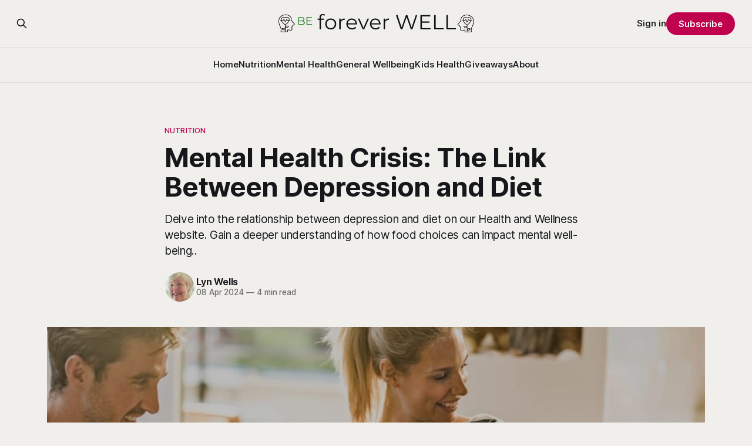

--- FILE ---
content_type: text/html; charset=utf-8
request_url: https://www.bforeverwell.com/mental-health-crisis-depression-and-diet/
body_size: 11001
content:
<!DOCTYPE html>
<html lang="en">
<head>

    <title>Mental Health: The Link Between Depression and Diet</title>
    <meta charset="utf-8">
    <meta name="viewport" content="width=device-width, initial-scale=1.0">
    
    <link rel="preload" as="style" href="https://www.bforeverwell.com/assets/built/screen.css?v=9636cf86b7">
    <link rel="preload" as="script" href="https://www.bforeverwell.com/assets/built/source.js?v=9636cf86b7">
    
    <link rel="preload" as="font" type="font/woff2" href="https://www.bforeverwell.com/assets/fonts/inter-roman.woff2?v=9636cf86b7" crossorigin="anonymous">
<style>
    @font-face {
        font-family: "Inter";
        font-style: normal;
        font-weight: 100 900;
        font-display: optional;
        src: url(https://www.bforeverwell.com/assets/fonts/inter-roman.woff2?v=9636cf86b7) format("woff2");
        unicode-range: U+0000-00FF, U+0131, U+0152-0153, U+02BB-02BC, U+02C6, U+02DA, U+02DC, U+0304, U+0308, U+0329, U+2000-206F, U+2074, U+20AC, U+2122, U+2191, U+2193, U+2212, U+2215, U+FEFF, U+FFFD;
    }
</style>

    <link rel="stylesheet" type="text/css" href="https://www.bforeverwell.com/assets/built/screen.css?v=9636cf86b7">

    <style>
        :root {
            --background-color: #f0efec
        }
    </style>

    <script>
        /* The script for calculating the color contrast has been taken from
        https://gomakethings.com/dynamically-changing-the-text-color-based-on-background-color-contrast-with-vanilla-js/ */
        var accentColor = getComputedStyle(document.documentElement).getPropertyValue('--background-color');
        accentColor = accentColor.trim().slice(1);

        if (accentColor.length === 3) {
            accentColor = accentColor[0] + accentColor[0] + accentColor[1] + accentColor[1] + accentColor[2] + accentColor[2];
        }

        var r = parseInt(accentColor.substr(0, 2), 16);
        var g = parseInt(accentColor.substr(2, 2), 16);
        var b = parseInt(accentColor.substr(4, 2), 16);
        var yiq = ((r * 299) + (g * 587) + (b * 114)) / 1000;
        var textColor = (yiq >= 128) ? 'dark' : 'light';

        document.documentElement.className = `has-${textColor}-text`;
    </script>

    <meta name="description" content="Explore the correlation between depression and diet on our website. Gain insights into how nutrition plays a vital role in mental health crisis.">
    <link rel="icon" href="https://www.bforeverwell.com/content/images/size/w256h256/2024/03/B-1.png" type="image/png">
    <link rel="canonical" href="https://www.bforeverwell.com/mental-health-crisis-depression-and-diet/">
    <meta name="referrer" content="no-referrer-when-downgrade">
    
    <meta property="og:site_name" content="Be Forever Well">
    <meta property="og:type" content="article">
    <meta property="og:title" content="Mental Health: The Link Between Depression and Diet">
    <meta property="og:description" content="Delve into the relationship between depression and diet on our Health and Wellness website. Gain a deeper understanding of how food choices can impact mental well-being..">
    <meta property="og:url" content="https://www.bforeverwell.com/mental-health-crisis-depression-and-diet/">
    <meta property="og:image" content="https://www.bforeverwell.com/content/images/size/w1200/2024/04/Header-Images--2---1--2.jpg">
    <meta property="article:published_time" content="2024-04-08T12:17:58.000Z">
    <meta property="article:modified_time" content="2024-08-16T09:28:35.000Z">
    <meta property="article:tag" content="Nutrition">
    <meta property="article:tag" content="Mental Health">
    
    <meta property="article:publisher" content="https://www.facebook.com/profile.php?id&#x3D;61558138683178">
    <meta name="twitter:card" content="summary_large_image">
    <meta name="twitter:title" content="Mental Health: The Link Between Depression and Diet">
    <meta name="twitter:description" content="Delve into the relationship between depression and diet on our Health and Wellness website. Gain a deeper understanding of how food choices can impact mental well-being..">
    <meta name="twitter:url" content="https://www.bforeverwell.com/mental-health-crisis-depression-and-diet/">
    <meta name="twitter:image" content="https://www.bforeverwell.com/content/images/size/w1200/2024/04/Header-Images--2---1--1.jpg">
    <meta name="twitter:label1" content="Written by">
    <meta name="twitter:data1" content="Lyn Wells">
    <meta name="twitter:label2" content="Filed under">
    <meta name="twitter:data2" content="Nutrition, Mental Health">
    <meta name="twitter:site" content="@ghost">
    <meta property="og:image:width" content="1200">
    <meta property="og:image:height" content="675">
    
    <script type="application/ld+json">
{
    "@context": "https://schema.org",
    "@type": "Article",
    "publisher": {
        "@type": "Organization",
        "name": "Be Forever Well",
        "url": "https://www.bforeverwell.com/",
        "logo": {
            "@type": "ImageObject",
            "url": "https://www.bforeverwell.com/content/images/2024/03/large-heads.png"
        }
    },
    "author": {
        "@type": "Person",
        "name": "Lyn Wells",
        "image": {
            "@type": "ImageObject",
            "url": "https://www.bforeverwell.com/content/images/size/w1200/2025/02/480214782_10231928648832945_6839674321442331293_n.jpg",
            "width": 1200,
            "height": 1200
        },
        "url": "https://www.bforeverwell.com/author/lynwells/",
        "sameAs": []
    },
    "headline": "Mental Health: The Link Between Depression and Diet",
    "url": "https://www.bforeverwell.com/mental-health-crisis-depression-and-diet/",
    "datePublished": "2024-04-08T12:17:58.000Z",
    "dateModified": "2024-08-16T09:28:35.000Z",
    "image": {
        "@type": "ImageObject",
        "url": "https://www.bforeverwell.com/content/images/size/w1200/2024/04/Header-Images--2---1-.jpg",
        "width": 1200,
        "height": 675
    },
    "keywords": "Nutrition, Mental Health",
    "description": "Delve into the relationship between depression and diet on our Health and Wellness website. Gain a deeper understanding of how food choices can impact mental well-being..",
    "mainEntityOfPage": "https://www.bforeverwell.com/mental-health-crisis-depression-and-diet/"
}
    </script>

    <meta name="generator" content="Ghost 6.10">
    <link rel="alternate" type="application/rss+xml" title="Be Forever Well" href="https://www.bforeverwell.com/rss/">
    <script defer src="https://cdn.jsdelivr.net/ghost/portal@~2.56/umd/portal.min.js" data-i18n="true" data-ghost="https://www.bforeverwell.com/" data-key="0342bcdc721eba77de72ab924e" data-api="https://be-forever-well.ghost.io/ghost/api/content/" data-locale="en" crossorigin="anonymous"></script><style id="gh-members-styles">.gh-post-upgrade-cta-content,
.gh-post-upgrade-cta {
    display: flex;
    flex-direction: column;
    align-items: center;
    font-family: -apple-system, BlinkMacSystemFont, 'Segoe UI', Roboto, Oxygen, Ubuntu, Cantarell, 'Open Sans', 'Helvetica Neue', sans-serif;
    text-align: center;
    width: 100%;
    color: #ffffff;
    font-size: 16px;
}

.gh-post-upgrade-cta-content {
    border-radius: 8px;
    padding: 40px 4vw;
}

.gh-post-upgrade-cta h2 {
    color: #ffffff;
    font-size: 28px;
    letter-spacing: -0.2px;
    margin: 0;
    padding: 0;
}

.gh-post-upgrade-cta p {
    margin: 20px 0 0;
    padding: 0;
}

.gh-post-upgrade-cta small {
    font-size: 16px;
    letter-spacing: -0.2px;
}

.gh-post-upgrade-cta a {
    color: #ffffff;
    cursor: pointer;
    font-weight: 500;
    box-shadow: none;
    text-decoration: underline;
}

.gh-post-upgrade-cta a:hover {
    color: #ffffff;
    opacity: 0.8;
    box-shadow: none;
    text-decoration: underline;
}

.gh-post-upgrade-cta a.gh-btn {
    display: block;
    background: #ffffff;
    text-decoration: none;
    margin: 28px 0 0;
    padding: 8px 18px;
    border-radius: 4px;
    font-size: 16px;
    font-weight: 600;
}

.gh-post-upgrade-cta a.gh-btn:hover {
    opacity: 0.92;
}</style>
    <script defer src="https://cdn.jsdelivr.net/ghost/sodo-search@~1.8/umd/sodo-search.min.js" data-key="0342bcdc721eba77de72ab924e" data-styles="https://cdn.jsdelivr.net/ghost/sodo-search@~1.8/umd/main.css" data-sodo-search="https://be-forever-well.ghost.io/" data-locale="en" crossorigin="anonymous"></script>
    
    <link href="https://www.bforeverwell.com/webmentions/receive/" rel="webmention">
    <script defer src="/public/cards.min.js?v=9636cf86b7"></script>
    <link rel="stylesheet" type="text/css" href="/public/cards.min.css?v=9636cf86b7">
    <script defer src="/public/comment-counts.min.js?v=9636cf86b7" data-ghost-comments-counts-api="https://www.bforeverwell.com/members/api/comments/counts/"></script>
    <script defer src="/public/member-attribution.min.js?v=9636cf86b7"></script><style>:root {--ghost-accent-color: #c0024e;}</style>
    <!-- Google tag (gtag.js) -->
<script async src="https://www.googletagmanager.com/gtag/js?id=G-TL78Z9QR5R"></script>
<script>
  window.dataLayer = window.dataLayer || [];
  function gtag(){dataLayer.push(arguments);}
  gtag('js', new Date());

  gtag('config', 'G-TL78Z9QR5R');
</script>
<meta name="p:domain_verify" content="13742a3e010b25908c8ad7f25c4257e3"/>
<script type="text/javascript" src="https://platform-api.sharethis.com/js/sharethis.js#property=663e2a2affeb23001918fac0&product=inline-share-buttons&source=platform" async="async"></script>
<script type="text/javascript">
    (function() {
        window.sib = {
            equeue: [],
            client_key: "dgpodprjubymgcbwvgu9c00o"
        };
        /* OPTIONAL: email for identify request*/
        // window.sib.email_id = 'example@domain.com';
        window.sendinblue = {};
        for (var j = ['track', 'identify', 'trackLink', 'page'], i = 0; i < j.length; i++) {
        (function(k) {
            window.sendinblue[k] = function() {
                var arg = Array.prototype.slice.call(arguments);
                (window.sib[k] || function() {
                        var t = {};
                        t[k] = arg;
                        window.sib.equeue.push(t);
                    })(arg[0], arg[1], arg[2]);
                };
            })(j[i]);
        }
        var n = document.createElement("script"),
            i = document.getElementsByTagName("script")[0];
            n.type = "text/javascript", n.id = "sendinblue-js",
            n.async = !0, n.src = "https://sibautomation.com/sa.js?key="+ window.sib.client_key,
            i.parentNode.insertBefore(n, i), window.sendinblue.page();
    })();
    </script>
 <script type="text/javascript">
    (function(c,l,a,r,i,t,y){
        c[a]=c[a]||function(){(c[a].q=c[a].q||[]).push(arguments)};
        t=l.createElement(r);t.async=1;t.src="https://www.clarity.ms/tag/"+i;
        y=l.getElementsByTagName(r)[0];y.parentNode.insertBefore(t,y);
    })(window, document, "clarity", "script", "mrswhlblkr");
</script>
    <script src="https://cdn.popupsmart.com/bundle.js" data-id="867975" async defer></script>
   
    <script src="https://cdn.jsdelivr.net/npm/tocbot@4.21.0/dist/tocbot.min.js"></script>
<link href="https://cdn.jsdelivr.net/npm/tocbot@4.21.0/dist/tocbot.min.css" rel="stylesheet">

</head>
<body class="post-template tag-nutrition tag-mental-health has-sans-title has-sans-body">

<div class="gh-viewport">
    
    <header id="gh-navigation" class="gh-navigation is-stacked gh-outer">
    <div class="gh-navigation-inner gh-inner">

        <div class="gh-navigation-brand">
            <a class="gh-navigation-logo is-title" href="https://www.bforeverwell.com">
                    <img src="https://www.bforeverwell.com/content/images/2024/03/large-heads.png" alt="Be Forever Well">
            </a>
            <button class="gh-search gh-icon-button" aria-label="Search this site" data-ghost-search>
    <svg xmlns="http://www.w3.org/2000/svg" fill="none" viewBox="0 0 24 24" stroke="currentColor" stroke-width="2" width="20" height="20"><path stroke-linecap="round" stroke-linejoin="round" d="M21 21l-6-6m2-5a7 7 0 11-14 0 7 7 0 0114 0z"></path></svg></button>            <button class="gh-burger gh-icon-button" aria-label="Menu">
                <svg xmlns="http://www.w3.org/2000/svg" width="24" height="24" fill="currentColor" viewBox="0 0 256 256"><path d="M224,128a8,8,0,0,1-8,8H40a8,8,0,0,1,0-16H216A8,8,0,0,1,224,128ZM40,72H216a8,8,0,0,0,0-16H40a8,8,0,0,0,0,16ZM216,184H40a8,8,0,0,0,0,16H216a8,8,0,0,0,0-16Z"></path></svg>                <svg xmlns="http://www.w3.org/2000/svg" width="24" height="24" fill="currentColor" viewBox="0 0 256 256"><path d="M205.66,194.34a8,8,0,0,1-11.32,11.32L128,139.31,61.66,205.66a8,8,0,0,1-11.32-11.32L116.69,128,50.34,61.66A8,8,0,0,1,61.66,50.34L128,116.69l66.34-66.35a8,8,0,0,1,11.32,11.32L139.31,128Z"></path></svg>            </button>
        </div>

        <nav class="gh-navigation-menu">
            <ul class="nav">
    <li class="nav-home"><a href="https://www.bforeverwell.com/">Home</a></li>
    <li class="nav-nutrition"><a href="https://www.bforeverwell.com/tag/nutrition/">Nutrition</a></li>
    <li class="nav-mental-health"><a href="https://www.bforeverwell.com/tag/mental-health/">Mental Health</a></li>
    <li class="nav-general-wellbeing"><a href="https://www.bforeverwell.com/tag/general-wellbeing/">General Wellbeing</a></li>
    <li class="nav-kids-health"><a href="https://www.bforeverwell.com/tag/kids-health/">Kids Health</a></li>
    <li class="nav-giveaways"><a href="https://www.bforeverwell.com/free-downloadables-and-shop/">Giveaways</a></li>
    <li class="nav-about"><a href="https://www.bforeverwell.com/about/">About</a></li>
</ul>

        </nav>

        <div class="gh-navigation-actions">
                <button class="gh-search gh-icon-button" aria-label="Search this site" data-ghost-search>
    <svg xmlns="http://www.w3.org/2000/svg" fill="none" viewBox="0 0 24 24" stroke="currentColor" stroke-width="2" width="20" height="20"><path stroke-linecap="round" stroke-linejoin="round" d="M21 21l-6-6m2-5a7 7 0 11-14 0 7 7 0 0114 0z"></path></svg></button>                <div class="gh-navigation-members">
                            <a href="#/portal/signin" data-portal="signin">Sign in</a>
                                <a class="gh-button" href="#/portal/signup" data-portal="signup">Subscribe</a>
                </div>
        </div>

    </div>
</header>

    

<main class="gh-main">

    <article class="gh-article post tag-nutrition tag-mental-health featured">

        <header class="gh-article-header gh-canvas">

                <a class="gh-article-tag" href="https://www.bforeverwell.com/tag/nutrition/">Nutrition</a>
            <h1 class="gh-article-title is-title">Mental Health Crisis: The Link Between Depression and Diet</h1>
                <p class="gh-article-excerpt is-body">Delve into the relationship between depression and diet on our Health and Wellness website. Gain a deeper understanding of how food choices can impact mental well-being..</p>

            <div class="gh-article-meta">
                <div class="gh-article-author-image instapaper_ignore">
                            <a href="/author/lynwells/">
                                <img class="author-profile-image" src="/content/images/size/w160/2025/02/480214782_10231928648832945_6839674321442331293_n.jpg" alt="Lyn Wells">
                            </a>
                </div>
                <div class="gh-article-meta-wrapper">
                    <h4 class="gh-article-author-name"><a href="/author/lynwells/">Lyn Wells</a></h4>
                    <div class="gh-article-meta-content">
                        <time class="gh-article-meta-date" datetime="2024-04-08">08 Apr 2024</time>
                            <span class="gh-article-meta-length"><span class="bull">—</span> 4 min read</span>
                    </div>
                </div>
            </div>

                <figure class="gh-article-image">
        <img
            srcset="/content/images/size/w320/2024/04/Header-Images--2---1-.jpg 320w,
                    /content/images/size/w600/2024/04/Header-Images--2---1-.jpg 600w,
                    /content/images/size/w960/2024/04/Header-Images--2---1-.jpg 960w,
                    /content/images/size/w1200/2024/04/Header-Images--2---1-.jpg 1200w,
                    /content/images/size/w2000/2024/04/Header-Images--2---1-.jpg 2000w"
            sizes="(max-width: 1200px) 100vw, 1120px"
            src="/content/images/size/w1200/2024/04/Header-Images--2---1-.jpg"
            alt="Mental Health Crisis: The Link Between Depression and Diet"
        >
            <figcaption><span style="white-space: pre-wrap;">Good Food For A Good Mood</span></figcaption>
    </figure>

        </header>

        <section class="gh-content gh-canvas is-body">
            <p><strong>Mental health</strong>&nbsp;is a crucial aspect of overall well-being, encompassing our emotional, psychological, and social state. It influences how we think, feel, and behave, impacting our ability to cope with life's challenges and live fulfilling lives. Unfortunately, mental health issues are becoming increasingly prevalent, with depression and anxiety affecting millions worldwide.</p><p>Fortunately, nutritional psychiatry is a reasonably new field dedicated to understanding how dietary choices affect our mood, thinking, and behaviour. </p><blockquote>Science has revealed that feeding your brain properly has the potential to prevent or help treat mental health disorders, and in some cases help people reduce or even eliminate the need for psychiatric medications.</blockquote>
<!--kg-card-begin: html-->
<div class="toc"></div>
<style>
.toc:before {
  content: "Contents:";
  display: block;
  margin-bottom: 20px;
  font-size: larger;
  font-weight: bold;
  border-bottom: 1px dashed #dadada;
  padding-bottom: 10px;
}
.toc {
  padding: 30px;
  border: 1px solid #dadada;
  border-radius: 5px;
  background-color: #FFFFFF;
}
a.toc-link {
  font-size: 80%;
  text-decoration: none;
}
li.toc-list-item {
    margin-top: 0;
}
.toc-list .is-collapsible {
  margin-left: 15px;
  color: #FFFFFF;
}
</style>
<!--kg-card-end: html-->
<h2 id="the-role-of-nutrition-in-mental-health">The Role of Nutrition in Mental Health</h2><p>Nutrition plays a vital role in maintaining good&nbsp;<strong>mental health</strong>. The foods we consume provide the necessary nutrients for our bodies and brains to function optimally. A diet lacking essential vitamins, minerals, and other nutrients can contribute to various mental health problems, including depression and anxiety.</p><p>Poor nutrition can:</p><ul><li><strong>Disrupt</strong>&nbsp;brain chemistry</li><li><strong>Increase</strong>&nbsp;inflammation</li><li><strong>Impair</strong>&nbsp;cognitive function</li><li><strong>Contribute</strong>&nbsp;to nutrient deficiencies</li></ul><p>These factors can directly impact our mood, energy levels, and overall mental well-being.</p><hr><figure class="kg-card kg-bookmark-card"><a class="kg-bookmark-container" href="https://www.bforeverwell.com/gut-health-matters-the-impact-of-diet-on-your-microbiome-and-well-being/"><div class="kg-bookmark-content"><div class="kg-bookmark-title">The Impact of Diet on Your Microbiome and Well-Being</div><div class="kg-bookmark-description">In this article, we will explore the intricate relationship between diet and gut health, and discuss how making mindful food choices can support a healthy microbiome and promote overall well-being.</div><div class="kg-bookmark-metadata"><img class="kg-bookmark-icon" src="https://www.bforeverwell.com/content/images/size/w256h256/2024/03/B-1.png" alt=""><span class="kg-bookmark-author">Be Forever Well</span><span class="kg-bookmark-publisher">Lyn Wells</span></div></div><div class="kg-bookmark-thumbnail"><img src="https://www.bforeverwell.com/content/images/size/w1200/2024/03/Header-Images--1--2.jpg" alt=""></div></a></figure><hr><h2 id="depression-anxiety-and-diet">Depression, Anxiety and Diet</h2><p>Depression is a serious&nbsp;<strong>mental health</strong>&nbsp;condition characterized by persistent sadness, loss of interest, and feelings of worthlessness or guilt. According to the World Health Organization, depression affects over 300 million people worldwide.</p><p>Anxiety is another common&nbsp;<strong>mental health</strong>&nbsp;issue that can significantly impact an individual's quality of life. It involves worry, fear, and unease that can interfere with daily activities.</p><p>Research has shown a strong link between depression, anxiety and diet. Certain dietary patterns and food choices can either alleviate or exacerbate symptoms.</p><div class="kg-card kg-callout-card kg-callout-card-blue"><div class="kg-callout-emoji">✅</div><div class="kg-callout-text">8 Top Foods that may Help alleviate Depression and Anxiety and Boost Mood</div></div><ol><li><strong>Complex Carbohydrates</strong>: Foods like brown rice, starchy vegetables, and whole grains provide sustained energy, help regulate blood sugar levels and impact mood stability.</li><li><strong>Healthy fats</strong>&nbsp;(found in avocados, nuts, and fatty fish, ie. Omega 3)</li><li><strong>Fibre-Rich Foods</strong>: Fruits, vegetables, and whole grains are excellent sources of fibre, which can help maintain stable blood sugar levels and promote a healthy gut microbiome - essential for mental wellness.</li><li><strong>Antioxidant-Rich Foods</strong>: Berries, leafy greens, and turmeric are packed with antioxidants that can help reduce inflammation, a known contributor to mental health issues like depression and anxiety.</li><li><strong>Folate Sources</strong>: Leafy greens and lentils are rich in folate, a B vitamin crucial for dopamine, a neurotransmitter associated with pleasure and motivation.</li><li><strong>Vitamin D Sources</strong>: Adequate vitamin D levels, obtained through sunlight exposure or foods like mushrooms, can support the production of serotonin, the "happy hormone" that regulates mood, sleep, and appetite.</li><li><strong>Magnesium-Rich Foods</strong>: Cacao nibs, almonds, and spinach are excellent sources of magnesium, a mineral that plays a role in mood regulation and can help reduce anxiety and stress.</li><li><strong>Fermented Foods</strong>: Probiotic-rich foods like sauerkraut, kimchi, and yoghurt support a healthy gut microbiome, which is essential for mental well-being.</li></ol><div class="kg-card kg-callout-card kg-callout-card-blue"><div class="kg-callout-emoji">❌</div><div class="kg-callout-text"><b><strong style="white-space: pre-wrap;">Foods that May Exacerbate Depression and Anxiety:</strong></b></div></div><ul><li><strong>Processed foods</strong>&nbsp;(high in sugar, salt, and unhealthy fats)</li><li><a href="https://www.bforeverwell.com/truth-about-carbs-separating-fact-from-fiction/" rel="noreferrer"><strong>Refined carbohydrates</strong></a>&nbsp;(white bread, pastries, and sugary snacks)</li><li><strong>Alcohol</strong>&nbsp;and&nbsp;<strong>caffeine</strong>&nbsp;(in excessive amounts)</li><li><strong>Trans fats</strong>&nbsp;(found in fried foods and some baked goods)</li><li><strong>Artificial sweeteners</strong>&nbsp;(may disrupt gut health)</li></ul><h2 id="the-importance-of-a-balanced-diet-for-mental-health">The Importance of a Balanced Diet for Mental Health</h2><p>Maintaining a balanced diet is crucial for supporting overall&nbsp;<strong>mental health</strong>. A diet rich in whole foods, including fruits, vegetables, lean proteins, and healthy fats, can provide the necessary nutrients for optimal brain function and emotional well-being.</p><blockquote>"Let food be thy medicine and medicine be thy food." - Hippocrates</blockquote><figure class="kg-card kg-image-card kg-card-hascaption"><img src="https://www.bforeverwell.com/content/images/2024/04/Probiotics-are-live-microorganisms-that-confer-health-benefits-when-consumed-in-adequate-amounts.-Probiotic-and-fermented-food-examples-yoghurt--kefir--sauerkraut--kimchi--unpasteurised-kombucha----3---1-.jpg" class="kg-image" alt="" loading="lazy" width="1920" height="1080" srcset="https://www.bforeverwell.com/content/images/size/w600/2024/04/Probiotics-are-live-microorganisms-that-confer-health-benefits-when-consumed-in-adequate-amounts.-Probiotic-and-fermented-food-examples-yoghurt--kefir--sauerkraut--kimchi--unpasteurised-kombucha----3---1-.jpg 600w, https://www.bforeverwell.com/content/images/size/w1000/2024/04/Probiotics-are-live-microorganisms-that-confer-health-benefits-when-consumed-in-adequate-amounts.-Probiotic-and-fermented-food-examples-yoghurt--kefir--sauerkraut--kimchi--unpasteurised-kombucha----3---1-.jpg 1000w, https://www.bforeverwell.com/content/images/size/w1600/2024/04/Probiotics-are-live-microorganisms-that-confer-health-benefits-when-consumed-in-adequate-amounts.-Probiotic-and-fermented-food-examples-yoghurt--kefir--sauerkraut--kimchi--unpasteurised-kombucha----3---1-.jpg 1600w, https://www.bforeverwell.com/content/images/2024/04/Probiotics-are-live-microorganisms-that-confer-health-benefits-when-consumed-in-adequate-amounts.-Probiotic-and-fermented-food-examples-yoghurt--kefir--sauerkraut--kimchi--unpasteurised-kombucha----3---1-.jpg 1920w" sizes="(min-width: 720px) 720px"><figcaption><span style="white-space: pre-wrap;">Importance Of A Balanced Diet For Good Mental Health</span></figcaption></figure><p>By making mindful dietary choices and incorporating a variety of nutrient-dense foods, individuals can support their mental health and potentially alleviate or prevent mental health issues.</p><hr><figure class="kg-card kg-bookmark-card"><a class="kg-bookmark-container" href="https://www.bforeverwell.com/raw-delights-benefits-of-eating-a-daily-salad/"><div class="kg-bookmark-content"><div class="kg-bookmark-title">Raw Delights: Benefits Of Eating A Daily Salad</div><div class="kg-bookmark-description">Raw Delights explores the advantages of consuming a daily salad. Enhance your nutrition and enjoy a healthier lifestyle with us.</div><div class="kg-bookmark-metadata"><img class="kg-bookmark-icon" src="https://www.bforeverwell.com/content/images/size/w256h256/2024/03/B-1.png" alt=""><span class="kg-bookmark-author">Be Forever Well</span><span class="kg-bookmark-publisher">Lyn Wells</span></div></div><div class="kg-bookmark-thumbnail"><img src="https://www.bforeverwell.com/content/images/size/w1200/2024/03/Your-paragraph-text--3---1--2.jpg" alt=""></div></a></figure><hr><p>The link between&nbsp;<strong>mental health</strong>&nbsp;and diet is undeniable. Our dietary choices can significantly impact our emotional well-being, mood, and risk of developing mental health conditions like depression and anxiety. By prioritizing a balanced, nutrient-rich diet and making mindful food choices, we can support our mental health and improve our overall quality of life.</p>
<!--kg-card-begin: html-->
<!-- AddToAny BEGIN -->
<div class="a2a_kit a2a_kit_size_32 a2a_default_style">
<a class="a2a_dd" href="https://www.addtoany.com/share?ref=bforeverwell.com"></a>
<a class="a2a_button_facebook"></a>
<a class="a2a_button_whatsapp"></a>
<a class="a2a_button_threads"></a>
<a class="a2a_button_facebook_messenger"></a>
<a class="a2a_button_reddit"></a>
</div>
<script async src="https://static.addtoany.com/menu/page.js"></script>
<!-- AddToAny END -->

<!--kg-card-end: html-->
<hr><p>Sources: <a href="https://www.diagnosisdiet.com/blog/category/foods?ref=bforeverwell.com" rel="noreferrer">DiagnosisDiet</a></p><p><em>See more interesting articles on Health and Wellness on </em><a href="http://bforeverwell.com/?ref=bforeverwell.com" rel="noreferrer"><em>Be Forever Well</em></a></p>
        </section>

    </article>

        <div class="gh-comments gh-canvas">
            
        <script defer src="https://cdn.jsdelivr.net/ghost/comments-ui@~1.2/umd/comments-ui.min.js" data-locale="en" data-ghost-comments="https://www.bforeverwell.com/" data-api="https://be-forever-well.ghost.io/ghost/api/content/" data-admin="https://be-forever-well.ghost.io/ghost/" data-key="0342bcdc721eba77de72ab924e" data-title="null" data-count="true" data-post-id="660e971567a47c00011f0980" data-color-scheme="auto" data-avatar-saturation="60" data-accent-color="#c0024e" data-comments-enabled="all" data-publication="Be Forever Well" crossorigin="anonymous"></script>
    
        </div>

</main>


            <section class="gh-container is-grid gh-outer">
                <div class="gh-container-inner gh-inner">
                    <h2 class="gh-container-title">Read more</h2>
                    <div class="gh-feed">
                            <article class="gh-card post">
    <a class="gh-card-link" href="/5-snacks-that-cut-off-cancers-blood-supply-while-burning-fat-insights-from-dr-william-li/">
            <figure class="gh-card-image">
                <img
                    srcset="/content/images/size/w160/format/webp/2025/05/5-Snacks-That-Cut-Off-Cancers-Blood-Supply-While-Burning-Fat--1-.jpg 160w,
                            /content/images/size/w320/format/webp/2025/05/5-Snacks-That-Cut-Off-Cancers-Blood-Supply-While-Burning-Fat--1-.jpg 320w,
                            /content/images/size/w600/format/webp/2025/05/5-Snacks-That-Cut-Off-Cancers-Blood-Supply-While-Burning-Fat--1-.jpg 600w,
                            /content/images/size/w960/format/webp/2025/05/5-Snacks-That-Cut-Off-Cancers-Blood-Supply-While-Burning-Fat--1-.jpg 960w,
                            /content/images/size/w1200/format/webp/2025/05/5-Snacks-That-Cut-Off-Cancers-Blood-Supply-While-Burning-Fat--1-.jpg 1200w,
                            /content/images/size/w2000/format/webp/2025/05/5-Snacks-That-Cut-Off-Cancers-Blood-Supply-While-Burning-Fat--1-.jpg 2000w"
                    sizes="320px"
                    src="/content/images/size/w600/2025/05/5-Snacks-That-Cut-Off-Cancers-Blood-Supply-While-Burning-Fat--1-.jpg"
                    alt="5 Snacks That Cut Off Cancer&#x27;s Blood Supply While Burning Fat - Insights from Dr. William Li"
                    loading="lazy"
                >
            </figure>
        <div class="gh-card-wrapper">
            <h3 class="gh-card-title is-title">5 Snacks That Cut Off Cancer&#x27;s Blood Supply While Burning Fat - Insights from Dr. William Li</h3>
                <p class="gh-card-excerpt is-body">These foods contain bioactive compounds that act as natural angiogenesis inhibitors, essentially starving potential cancer cells while they&#x27;re still microscopic and manageable.</p>
            <footer class="gh-card-meta">
<!--
             -->
                    <span class="gh-card-author">By Lyn Wells</span>
                    <time class="gh-card-date" datetime="2025-05-29">29 May 2025</time>
                <!--
         --></footer>
        </div>
    </a>
</article>
                            <article class="gh-card post">
    <a class="gh-card-link" href="/beyond-gout-how-uric-acid-affects-your-entire-body/">
            <figure class="gh-card-image">
                <img
                    srcset="/content/images/size/w160/format/webp/2025/05/BEYOND-GOUT--1-.jpg 160w,
                            /content/images/size/w320/format/webp/2025/05/BEYOND-GOUT--1-.jpg 320w,
                            /content/images/size/w600/format/webp/2025/05/BEYOND-GOUT--1-.jpg 600w,
                            /content/images/size/w960/format/webp/2025/05/BEYOND-GOUT--1-.jpg 960w,
                            /content/images/size/w1200/format/webp/2025/05/BEYOND-GOUT--1-.jpg 1200w,
                            /content/images/size/w2000/format/webp/2025/05/BEYOND-GOUT--1-.jpg 2000w"
                    sizes="320px"
                    src="/content/images/size/w600/2025/05/BEYOND-GOUT--1-.jpg"
                    alt="Beyond Gout: How Uric Acid Affects Your Entire Body"
                    loading="lazy"
                >
            </figure>
        <div class="gh-card-wrapper">
            <h3 class="gh-card-title is-title">Beyond Gout: How Uric Acid Affects Your Entire Body</h3>
                <p class="gh-card-excerpt is-body">Uric acid is not just a byproduct of metabolism, it is a key player in some of our most pressing health challenges. Recent studies are connecting elevated uric acid levels to an alarming array of chronic diseases - obesity, diabetes, heart disease, and cognitive decline. </p>
            <footer class="gh-card-meta">
<!--
             -->
                    <span class="gh-card-author">By Lyn Wells</span>
                    <time class="gh-card-date" datetime="2025-05-22">22 May 2025</time>
                <!--
         --></footer>
        </div>
    </a>
</article>
                            <article class="gh-card post">
    <a class="gh-card-link" href="/plastic-predators-hospital-superbugs-now-devouring-life-saving-medical-devices/">
            <figure class="gh-card-image">
                <img
                    srcset="/content/images/size/w160/format/webp/2025/05/Plastic-Predators--1-.jpg 160w,
                            /content/images/size/w320/format/webp/2025/05/Plastic-Predators--1-.jpg 320w,
                            /content/images/size/w600/format/webp/2025/05/Plastic-Predators--1-.jpg 600w,
                            /content/images/size/w960/format/webp/2025/05/Plastic-Predators--1-.jpg 960w,
                            /content/images/size/w1200/format/webp/2025/05/Plastic-Predators--1-.jpg 1200w,
                            /content/images/size/w2000/format/webp/2025/05/Plastic-Predators--1-.jpg 2000w"
                    sizes="320px"
                    src="/content/images/size/w600/2025/05/Plastic-Predators--1-.jpg"
                    alt="Plastic Predators: Hospital Superbugs Now Devouring Life-Saving Medical Devices"
                    loading="lazy"
                >
            </figure>
        <div class="gh-card-wrapper">
            <h3 class="gh-card-title is-title">Plastic Predators: Hospital Superbugs Now Devouring Life-Saving Medical Devices</h3>
                <p class="gh-card-excerpt is-body">It&#x27;s a vicious cycle,&quot; notes Dr. Robert Williams, an infection control specialist. &quot;The bacteria damage the plastic, which creates more places for bacteria to hide, which leads to more damage. Meanwhile, our standard cleaning protocols may not be addressing these newly created bacterial reservoirs</p>
            <footer class="gh-card-meta">
<!--
             -->
                    <span class="gh-card-author">By Lyn Wells</span>
                    <time class="gh-card-date" datetime="2025-05-15">15 May 2025</time>
                <!--
         --></footer>
        </div>
    </a>
</article>
                            <article class="gh-card post">
    <a class="gh-card-link" href="/hidden-danger-common-household-plastics-linked-to-heart-disease/">
            <figure class="gh-card-image">
                <img
                    srcset="/content/images/size/w160/format/webp/2025/05/Household-Plastics--1--1.jpg 160w,
                            /content/images/size/w320/format/webp/2025/05/Household-Plastics--1--1.jpg 320w,
                            /content/images/size/w600/format/webp/2025/05/Household-Plastics--1--1.jpg 600w,
                            /content/images/size/w960/format/webp/2025/05/Household-Plastics--1--1.jpg 960w,
                            /content/images/size/w1200/format/webp/2025/05/Household-Plastics--1--1.jpg 1200w,
                            /content/images/size/w2000/format/webp/2025/05/Household-Plastics--1--1.jpg 2000w"
                    sizes="320px"
                    src="/content/images/size/w600/2025/05/Household-Plastics--1--1.jpg"
                    alt="Hidden Danger: Common Household Plastics Linked to Heart Disease"
                    loading="lazy"
                >
            </figure>
        <div class="gh-card-wrapper">
            <h3 class="gh-card-title is-title">Hidden Danger: Common Household Plastics Linked to Heart Disease</h3>
                <p class="gh-card-excerpt is-body">An estimated 356,000 deaths from heart disease worldwide in 2018 alone may be linked to exposure to DEHP, a common phthalate.</p>
            <footer class="gh-card-meta">
<!--
             -->
                    <span class="gh-card-author">By Lyn Wells</span>
                    <time class="gh-card-date" datetime="2025-05-12">12 May 2025</time>
                <!--
         --></footer>
        </div>
    </a>
</article>
                    </div>
                </div>
            </section>

    
    <footer class="gh-footer gh-outer">
    <div class="gh-footer-inner gh-inner">

        <div class="gh-footer-bar">
            <span class="gh-footer-logo is-title">
                    <img src="https://www.bforeverwell.com/content/images/2024/03/large-heads.png" alt="Be Forever Well">
            </span>
            <nav class="gh-footer-menu">
                <ul class="nav">
    <li class="nav-sign-up"><a href="#/portal/">Sign up</a></li>
    <li class="nav-giveaways"><a href="https://www.bforeverwell.com/free-downloadables-and-shop/">Giveaways</a></li>
</ul>

            </nav>
            <div class="gh-footer-copyright">
                Powered by <a href="https://ghost.org/" target="_blank" rel="noopener">Ghost</a>
            </div>
        </div>

                <section class="gh-footer-signup">
                    <h2 class="gh-footer-signup-header is-title">
                        Be Forever Well
                    </h2>
                    <p class="gh-footer-signup-subhead is-body">
                        Hub for Health and Wellbeing 
                    </p>
                    <form class="gh-form" data-members-form>
    <input class="gh-form-input" id="footer-email" name="email" type="email" placeholder="jamie@example.com" required data-members-email>
    <button class="gh-button" type="submit" aria-label="Subscribe">
        <span><span>Subscribe</span> <svg xmlns="http://www.w3.org/2000/svg" width="32" height="32" fill="currentColor" viewBox="0 0 256 256"><path d="M224.49,136.49l-72,72a12,12,0,0,1-17-17L187,140H40a12,12,0,0,1,0-24H187L135.51,64.48a12,12,0,0,1,17-17l72,72A12,12,0,0,1,224.49,136.49Z"></path></svg></span>
        <svg xmlns="http://www.w3.org/2000/svg" height="24" width="24" viewBox="0 0 24 24">
    <g stroke-linecap="round" stroke-width="2" fill="currentColor" stroke="none" stroke-linejoin="round" class="nc-icon-wrapper">
        <g class="nc-loop-dots-4-24-icon-o">
            <circle cx="4" cy="12" r="3"></circle>
            <circle cx="12" cy="12" r="3"></circle>
            <circle cx="20" cy="12" r="3"></circle>
        </g>
        <style data-cap="butt">
            .nc-loop-dots-4-24-icon-o{--animation-duration:0.8s}
            .nc-loop-dots-4-24-icon-o *{opacity:.4;transform:scale(.75);animation:nc-loop-dots-4-anim var(--animation-duration) infinite}
            .nc-loop-dots-4-24-icon-o :nth-child(1){transform-origin:4px 12px;animation-delay:-.3s;animation-delay:calc(var(--animation-duration)/-2.666)}
            .nc-loop-dots-4-24-icon-o :nth-child(2){transform-origin:12px 12px;animation-delay:-.15s;animation-delay:calc(var(--animation-duration)/-5.333)}
            .nc-loop-dots-4-24-icon-o :nth-child(3){transform-origin:20px 12px}
            @keyframes nc-loop-dots-4-anim{0%,100%{opacity:.4;transform:scale(.75)}50%{opacity:1;transform:scale(1)}}
        </style>
    </g>
</svg>        <svg class="checkmark" xmlns="http://www.w3.org/2000/svg" viewBox="0 0 52 52">
    <path class="checkmark__check" fill="none" d="M14.1 27.2l7.1 7.2 16.7-16.8"/>
    <style>
        .checkmark {
            width: 40px;
            height: 40px;
            display: block;
            stroke-width: 2.5;
            stroke: currentColor;
            stroke-miterlimit: 10;
        }

        .checkmark__check {
            transform-origin: 50% 50%;
            stroke-dasharray: 48;
            stroke-dashoffset: 48;
            animation: stroke .3s cubic-bezier(0.650, 0.000, 0.450, 1.000) forwards;
        }

        @keyframes stroke {
            100% { stroke-dashoffset: 0; }
        }
    </style>
</svg>    </button>
    <p data-members-error></p>
</form>                </section>

    </div>
</footer>    
</div>

    <div class="pswp" tabindex="-1" role="dialog" aria-hidden="true">
    <div class="pswp__bg"></div>

    <div class="pswp__scroll-wrap">
        <div class="pswp__container">
            <div class="pswp__item"></div>
            <div class="pswp__item"></div>
            <div class="pswp__item"></div>
        </div>

        <div class="pswp__ui pswp__ui--hidden">
            <div class="pswp__top-bar">
                <div class="pswp__counter"></div>

                <button class="pswp__button pswp__button--close" title="Close (Esc)"></button>
                <button class="pswp__button pswp__button--share" title="Share"></button>
                <button class="pswp__button pswp__button--fs" title="Toggle fullscreen"></button>
                <button class="pswp__button pswp__button--zoom" title="Zoom in/out"></button>

                <div class="pswp__preloader">
                    <div class="pswp__preloader__icn">
                        <div class="pswp__preloader__cut">
                            <div class="pswp__preloader__donut"></div>
                        </div>
                    </div>
                </div>
            </div>

            <div class="pswp__share-modal pswp__share-modal--hidden pswp__single-tap">
                <div class="pswp__share-tooltip"></div>
            </div>

            <button class="pswp__button pswp__button--arrow--left" title="Previous (arrow left)"></button>
            <button class="pswp__button pswp__button--arrow--right" title="Next (arrow right)"></button>

            <div class="pswp__caption">
                <div class="pswp__caption__center"></div>
            </div>
        </div>
    </div>
</div>
<script src="https://www.bforeverwell.com/assets/built/source.js?v=9636cf86b7"></script>

<script>
tocbot.init({
tocSelector: '.toc',
linkClass: 'toc-link',
orderedList: true,
headingSelector: 'h2, h3',
collapseDepth: 3,
contentSelector: '.gh-content',
ignoreSelector: '.kg-header-card > *',
headingsOffset: 40,
scrollSmooth: true,
scrollSmoothDuration: 420,
scrollSmoothOffset: -40,
hasInnerContainers: true
});
</script>

</body>
</html>
